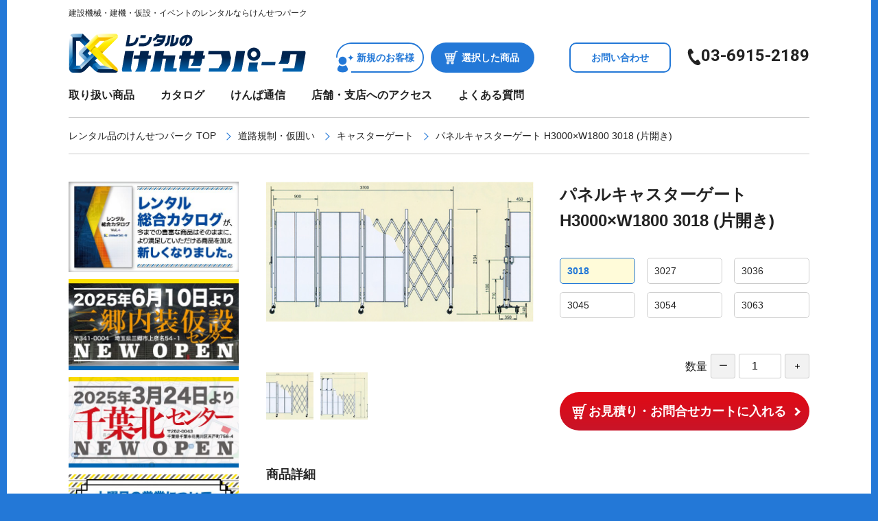

--- FILE ---
content_type: text/html; charset=UTF-8
request_url: https://kensetsu-park.co.jp/products/p0000075118
body_size: 58386
content:
<!DOCTYPE html lang="ja">
<html lang="ja">

<head>
    <meta charset="UTF-8" />
    <meta name="viewport" content="width=device-width" />
    <title>けんせつパーク |   パネルキャスターゲート H3000×W1800 3018 (片開き)</title>
    <meta name='robots' content='max-image-preview:large' />
<script type="text/javascript">
/* <![CDATA[ */
window._wpemojiSettings = {"baseUrl":"https:\/\/s.w.org\/images\/core\/emoji\/15.0.3\/72x72\/","ext":".png","svgUrl":"https:\/\/s.w.org\/images\/core\/emoji\/15.0.3\/svg\/","svgExt":".svg","source":{"concatemoji":"https:\/\/kensetsu-park.co.jp\/wp\/wp-includes\/js\/wp-emoji-release.min.js?ver=6.5.7"}};
/*! This file is auto-generated */
!function(i,n){var o,s,e;function c(e){try{var t={supportTests:e,timestamp:(new Date).valueOf()};sessionStorage.setItem(o,JSON.stringify(t))}catch(e){}}function p(e,t,n){e.clearRect(0,0,e.canvas.width,e.canvas.height),e.fillText(t,0,0);var t=new Uint32Array(e.getImageData(0,0,e.canvas.width,e.canvas.height).data),r=(e.clearRect(0,0,e.canvas.width,e.canvas.height),e.fillText(n,0,0),new Uint32Array(e.getImageData(0,0,e.canvas.width,e.canvas.height).data));return t.every(function(e,t){return e===r[t]})}function u(e,t,n){switch(t){case"flag":return n(e,"\ud83c\udff3\ufe0f\u200d\u26a7\ufe0f","\ud83c\udff3\ufe0f\u200b\u26a7\ufe0f")?!1:!n(e,"\ud83c\uddfa\ud83c\uddf3","\ud83c\uddfa\u200b\ud83c\uddf3")&&!n(e,"\ud83c\udff4\udb40\udc67\udb40\udc62\udb40\udc65\udb40\udc6e\udb40\udc67\udb40\udc7f","\ud83c\udff4\u200b\udb40\udc67\u200b\udb40\udc62\u200b\udb40\udc65\u200b\udb40\udc6e\u200b\udb40\udc67\u200b\udb40\udc7f");case"emoji":return!n(e,"\ud83d\udc26\u200d\u2b1b","\ud83d\udc26\u200b\u2b1b")}return!1}function f(e,t,n){var r="undefined"!=typeof WorkerGlobalScope&&self instanceof WorkerGlobalScope?new OffscreenCanvas(300,150):i.createElement("canvas"),a=r.getContext("2d",{willReadFrequently:!0}),o=(a.textBaseline="top",a.font="600 32px Arial",{});return e.forEach(function(e){o[e]=t(a,e,n)}),o}function t(e){var t=i.createElement("script");t.src=e,t.defer=!0,i.head.appendChild(t)}"undefined"!=typeof Promise&&(o="wpEmojiSettingsSupports",s=["flag","emoji"],n.supports={everything:!0,everythingExceptFlag:!0},e=new Promise(function(e){i.addEventListener("DOMContentLoaded",e,{once:!0})}),new Promise(function(t){var n=function(){try{var e=JSON.parse(sessionStorage.getItem(o));if("object"==typeof e&&"number"==typeof e.timestamp&&(new Date).valueOf()<e.timestamp+604800&&"object"==typeof e.supportTests)return e.supportTests}catch(e){}return null}();if(!n){if("undefined"!=typeof Worker&&"undefined"!=typeof OffscreenCanvas&&"undefined"!=typeof URL&&URL.createObjectURL&&"undefined"!=typeof Blob)try{var e="postMessage("+f.toString()+"("+[JSON.stringify(s),u.toString(),p.toString()].join(",")+"));",r=new Blob([e],{type:"text/javascript"}),a=new Worker(URL.createObjectURL(r),{name:"wpTestEmojiSupports"});return void(a.onmessage=function(e){c(n=e.data),a.terminate(),t(n)})}catch(e){}c(n=f(s,u,p))}t(n)}).then(function(e){for(var t in e)n.supports[t]=e[t],n.supports.everything=n.supports.everything&&n.supports[t],"flag"!==t&&(n.supports.everythingExceptFlag=n.supports.everythingExceptFlag&&n.supports[t]);n.supports.everythingExceptFlag=n.supports.everythingExceptFlag&&!n.supports.flag,n.DOMReady=!1,n.readyCallback=function(){n.DOMReady=!0}}).then(function(){return e}).then(function(){var e;n.supports.everything||(n.readyCallback(),(e=n.source||{}).concatemoji?t(e.concatemoji):e.wpemoji&&e.twemoji&&(t(e.twemoji),t(e.wpemoji)))}))}((window,document),window._wpemojiSettings);
/* ]]> */
</script>
<style id='wp-emoji-styles-inline-css' type='text/css'>

	img.wp-smiley, img.emoji {
		display: inline !important;
		border: none !important;
		box-shadow: none !important;
		height: 1em !important;
		width: 1em !important;
		margin: 0 0.07em !important;
		vertical-align: -0.1em !important;
		background: none !important;
		padding: 0 !important;
	}
</style>
<link rel='stylesheet' id='wp-block-library-css' href='https://kensetsu-park.co.jp/wp/wp-includes/css/dist/block-library/style.min.css?ver=6.5.7' type='text/css' media='all' />
<style id='safe-svg-svg-icon-style-inline-css' type='text/css'>
.safe-svg-cover{text-align:center}.safe-svg-cover .safe-svg-inside{display:inline-block;max-width:100%}.safe-svg-cover svg{height:100%;max-height:100%;max-width:100%;width:100%}

</style>
<style id='classic-theme-styles-inline-css' type='text/css'>
/*! This file is auto-generated */
.wp-block-button__link{color:#fff;background-color:#32373c;border-radius:9999px;box-shadow:none;text-decoration:none;padding:calc(.667em + 2px) calc(1.333em + 2px);font-size:1.125em}.wp-block-file__button{background:#32373c;color:#fff;text-decoration:none}
</style>
<style id='global-styles-inline-css' type='text/css'>
body{--wp--preset--color--black: #000000;--wp--preset--color--cyan-bluish-gray: #abb8c3;--wp--preset--color--white: #ffffff;--wp--preset--color--pale-pink: #f78da7;--wp--preset--color--vivid-red: #cf2e2e;--wp--preset--color--luminous-vivid-orange: #ff6900;--wp--preset--color--luminous-vivid-amber: #fcb900;--wp--preset--color--light-green-cyan: #7bdcb5;--wp--preset--color--vivid-green-cyan: #00d084;--wp--preset--color--pale-cyan-blue: #8ed1fc;--wp--preset--color--vivid-cyan-blue: #0693e3;--wp--preset--color--vivid-purple: #9b51e0;--wp--preset--gradient--vivid-cyan-blue-to-vivid-purple: linear-gradient(135deg,rgba(6,147,227,1) 0%,rgb(155,81,224) 100%);--wp--preset--gradient--light-green-cyan-to-vivid-green-cyan: linear-gradient(135deg,rgb(122,220,180) 0%,rgb(0,208,130) 100%);--wp--preset--gradient--luminous-vivid-amber-to-luminous-vivid-orange: linear-gradient(135deg,rgba(252,185,0,1) 0%,rgba(255,105,0,1) 100%);--wp--preset--gradient--luminous-vivid-orange-to-vivid-red: linear-gradient(135deg,rgba(255,105,0,1) 0%,rgb(207,46,46) 100%);--wp--preset--gradient--very-light-gray-to-cyan-bluish-gray: linear-gradient(135deg,rgb(238,238,238) 0%,rgb(169,184,195) 100%);--wp--preset--gradient--cool-to-warm-spectrum: linear-gradient(135deg,rgb(74,234,220) 0%,rgb(151,120,209) 20%,rgb(207,42,186) 40%,rgb(238,44,130) 60%,rgb(251,105,98) 80%,rgb(254,248,76) 100%);--wp--preset--gradient--blush-light-purple: linear-gradient(135deg,rgb(255,206,236) 0%,rgb(152,150,240) 100%);--wp--preset--gradient--blush-bordeaux: linear-gradient(135deg,rgb(254,205,165) 0%,rgb(254,45,45) 50%,rgb(107,0,62) 100%);--wp--preset--gradient--luminous-dusk: linear-gradient(135deg,rgb(255,203,112) 0%,rgb(199,81,192) 50%,rgb(65,88,208) 100%);--wp--preset--gradient--pale-ocean: linear-gradient(135deg,rgb(255,245,203) 0%,rgb(182,227,212) 50%,rgb(51,167,181) 100%);--wp--preset--gradient--electric-grass: linear-gradient(135deg,rgb(202,248,128) 0%,rgb(113,206,126) 100%);--wp--preset--gradient--midnight: linear-gradient(135deg,rgb(2,3,129) 0%,rgb(40,116,252) 100%);--wp--preset--font-size--small: 13px;--wp--preset--font-size--medium: 20px;--wp--preset--font-size--large: 36px;--wp--preset--font-size--x-large: 42px;--wp--preset--spacing--20: 0.44rem;--wp--preset--spacing--30: 0.67rem;--wp--preset--spacing--40: 1rem;--wp--preset--spacing--50: 1.5rem;--wp--preset--spacing--60: 2.25rem;--wp--preset--spacing--70: 3.38rem;--wp--preset--spacing--80: 5.06rem;--wp--preset--shadow--natural: 6px 6px 9px rgba(0, 0, 0, 0.2);--wp--preset--shadow--deep: 12px 12px 50px rgba(0, 0, 0, 0.4);--wp--preset--shadow--sharp: 6px 6px 0px rgba(0, 0, 0, 0.2);--wp--preset--shadow--outlined: 6px 6px 0px -3px rgba(255, 255, 255, 1), 6px 6px rgba(0, 0, 0, 1);--wp--preset--shadow--crisp: 6px 6px 0px rgba(0, 0, 0, 1);}:where(.is-layout-flex){gap: 0.5em;}:where(.is-layout-grid){gap: 0.5em;}body .is-layout-flex{display: flex;}body .is-layout-flex{flex-wrap: wrap;align-items: center;}body .is-layout-flex > *{margin: 0;}body .is-layout-grid{display: grid;}body .is-layout-grid > *{margin: 0;}:where(.wp-block-columns.is-layout-flex){gap: 2em;}:where(.wp-block-columns.is-layout-grid){gap: 2em;}:where(.wp-block-post-template.is-layout-flex){gap: 1.25em;}:where(.wp-block-post-template.is-layout-grid){gap: 1.25em;}.has-black-color{color: var(--wp--preset--color--black) !important;}.has-cyan-bluish-gray-color{color: var(--wp--preset--color--cyan-bluish-gray) !important;}.has-white-color{color: var(--wp--preset--color--white) !important;}.has-pale-pink-color{color: var(--wp--preset--color--pale-pink) !important;}.has-vivid-red-color{color: var(--wp--preset--color--vivid-red) !important;}.has-luminous-vivid-orange-color{color: var(--wp--preset--color--luminous-vivid-orange) !important;}.has-luminous-vivid-amber-color{color: var(--wp--preset--color--luminous-vivid-amber) !important;}.has-light-green-cyan-color{color: var(--wp--preset--color--light-green-cyan) !important;}.has-vivid-green-cyan-color{color: var(--wp--preset--color--vivid-green-cyan) !important;}.has-pale-cyan-blue-color{color: var(--wp--preset--color--pale-cyan-blue) !important;}.has-vivid-cyan-blue-color{color: var(--wp--preset--color--vivid-cyan-blue) !important;}.has-vivid-purple-color{color: var(--wp--preset--color--vivid-purple) !important;}.has-black-background-color{background-color: var(--wp--preset--color--black) !important;}.has-cyan-bluish-gray-background-color{background-color: var(--wp--preset--color--cyan-bluish-gray) !important;}.has-white-background-color{background-color: var(--wp--preset--color--white) !important;}.has-pale-pink-background-color{background-color: var(--wp--preset--color--pale-pink) !important;}.has-vivid-red-background-color{background-color: var(--wp--preset--color--vivid-red) !important;}.has-luminous-vivid-orange-background-color{background-color: var(--wp--preset--color--luminous-vivid-orange) !important;}.has-luminous-vivid-amber-background-color{background-color: var(--wp--preset--color--luminous-vivid-amber) !important;}.has-light-green-cyan-background-color{background-color: var(--wp--preset--color--light-green-cyan) !important;}.has-vivid-green-cyan-background-color{background-color: var(--wp--preset--color--vivid-green-cyan) !important;}.has-pale-cyan-blue-background-color{background-color: var(--wp--preset--color--pale-cyan-blue) !important;}.has-vivid-cyan-blue-background-color{background-color: var(--wp--preset--color--vivid-cyan-blue) !important;}.has-vivid-purple-background-color{background-color: var(--wp--preset--color--vivid-purple) !important;}.has-black-border-color{border-color: var(--wp--preset--color--black) !important;}.has-cyan-bluish-gray-border-color{border-color: var(--wp--preset--color--cyan-bluish-gray) !important;}.has-white-border-color{border-color: var(--wp--preset--color--white) !important;}.has-pale-pink-border-color{border-color: var(--wp--preset--color--pale-pink) !important;}.has-vivid-red-border-color{border-color: var(--wp--preset--color--vivid-red) !important;}.has-luminous-vivid-orange-border-color{border-color: var(--wp--preset--color--luminous-vivid-orange) !important;}.has-luminous-vivid-amber-border-color{border-color: var(--wp--preset--color--luminous-vivid-amber) !important;}.has-light-green-cyan-border-color{border-color: var(--wp--preset--color--light-green-cyan) !important;}.has-vivid-green-cyan-border-color{border-color: var(--wp--preset--color--vivid-green-cyan) !important;}.has-pale-cyan-blue-border-color{border-color: var(--wp--preset--color--pale-cyan-blue) !important;}.has-vivid-cyan-blue-border-color{border-color: var(--wp--preset--color--vivid-cyan-blue) !important;}.has-vivid-purple-border-color{border-color: var(--wp--preset--color--vivid-purple) !important;}.has-vivid-cyan-blue-to-vivid-purple-gradient-background{background: var(--wp--preset--gradient--vivid-cyan-blue-to-vivid-purple) !important;}.has-light-green-cyan-to-vivid-green-cyan-gradient-background{background: var(--wp--preset--gradient--light-green-cyan-to-vivid-green-cyan) !important;}.has-luminous-vivid-amber-to-luminous-vivid-orange-gradient-background{background: var(--wp--preset--gradient--luminous-vivid-amber-to-luminous-vivid-orange) !important;}.has-luminous-vivid-orange-to-vivid-red-gradient-background{background: var(--wp--preset--gradient--luminous-vivid-orange-to-vivid-red) !important;}.has-very-light-gray-to-cyan-bluish-gray-gradient-background{background: var(--wp--preset--gradient--very-light-gray-to-cyan-bluish-gray) !important;}.has-cool-to-warm-spectrum-gradient-background{background: var(--wp--preset--gradient--cool-to-warm-spectrum) !important;}.has-blush-light-purple-gradient-background{background: var(--wp--preset--gradient--blush-light-purple) !important;}.has-blush-bordeaux-gradient-background{background: var(--wp--preset--gradient--blush-bordeaux) !important;}.has-luminous-dusk-gradient-background{background: var(--wp--preset--gradient--luminous-dusk) !important;}.has-pale-ocean-gradient-background{background: var(--wp--preset--gradient--pale-ocean) !important;}.has-electric-grass-gradient-background{background: var(--wp--preset--gradient--electric-grass) !important;}.has-midnight-gradient-background{background: var(--wp--preset--gradient--midnight) !important;}.has-small-font-size{font-size: var(--wp--preset--font-size--small) !important;}.has-medium-font-size{font-size: var(--wp--preset--font-size--medium) !important;}.has-large-font-size{font-size: var(--wp--preset--font-size--large) !important;}.has-x-large-font-size{font-size: var(--wp--preset--font-size--x-large) !important;}
.wp-block-navigation a:where(:not(.wp-element-button)){color: inherit;}
:where(.wp-block-post-template.is-layout-flex){gap: 1.25em;}:where(.wp-block-post-template.is-layout-grid){gap: 1.25em;}
:where(.wp-block-columns.is-layout-flex){gap: 2em;}:where(.wp-block-columns.is-layout-grid){gap: 2em;}
.wp-block-pullquote{font-size: 1.5em;line-height: 1.6;}
</style>
<link rel='stylesheet' id='reset-css-css' href='https://kensetsu-park.co.jp/wp/wp-content/themes/kensetsu/css/reset.css?ver=1752555120' type='text/css' media='all' />
<link rel='stylesheet' id='wb-css-css' href='https://kensetsu-park.co.jp/wp/wp-content/themes/kensetsu/style.css?ver=1752555120' type='text/css' media='all' />
<script type="text/javascript" src="https://kensetsu-park.co.jp/wp/wp-includes/js/jquery/jquery.min.js?ver=3.7.1" id="jquery-core-js"></script>
<script type="text/javascript" src="https://kensetsu-park.co.jp/wp/wp-includes/js/jquery/jquery-migrate.min.js?ver=3.4.1" id="jquery-migrate-js"></script>
<link rel="https://api.w.org/" href="https://kensetsu-park.co.jp/wp-json/" /><link rel="alternate" type="application/json" href="https://kensetsu-park.co.jp/wp-json/wp/v2/products/4031" /><link rel="EditURI" type="application/rsd+xml" title="RSD" href="https://kensetsu-park.co.jp/wp/xmlrpc.php?rsd" />
<link rel="canonical" href="https://kensetsu-park.co.jp/products/p0000075118" />
<link rel='shortlink' href='https://kensetsu-park.co.jp/?p=4031' />
<link rel="alternate" type="application/json+oembed" href="https://kensetsu-park.co.jp/wp-json/oembed/1.0/embed?url=https%3A%2F%2Fkensetsu-park.co.jp%2Fproducts%2Fp0000075118" />
<link rel="alternate" type="text/xml+oembed" href="https://kensetsu-park.co.jp/wp-json/oembed/1.0/embed?url=https%3A%2F%2Fkensetsu-park.co.jp%2Fproducts%2Fp0000075118&#038;format=xml" />
<link rel="alternate" type="application/rss+xml" title="けんせつパーク" href="https://kensetsu-park.co.jp/feed">
    <link rel="stylesheet" type="text/css" href="//cdn.jsdelivr.net/npm/slick-carousel@1.8.1/slick/slick.css" />
    <link rel="shortcut icon" href="https://kensetsu-park.co.jp/wp/wp-content/themes/kensetsu/img/favicon.ico">

    <script>
        jQuery(document).ready(function($) {
            $('.header-menu_btn').on('click', function(e) {
                $('.header-menu_btn').toggleClass('header-menu_btn--op');
                $('.header-menu_list').toggleClass('header-menu_list--op');
            });


            var adjust = -50;
            var time = 500;

            //URLのハッシュ値を取得
            var urlHash = location.hash;
            //ハッシュ値があればページ内スクロール
            if (urlHash) {
                //スクロールを0に戻しておく
                $('body,html').stop().scrollTop(0);
                setTimeout(function() {
                    //ロード時の処理を待ち、時間差でスクロール実行
                    scrollToAnker(urlHash);
                }, 100);
            }

            //通常のクリック時
            $('a[href^="#"]').on('click', function(event) {
                event.preventDefault();

                // ハッシュ値を取得して URI デコードする
                var decodedHash = decodeURI(this.hash);
                // ハッシュの確認
                console.log(decodedHash);
                //リンク先が#か空だったらhtmlに
                var hash = decodedHash == "#" || decodedHash == "" ? 'html' : decodedHash;
                //スクロール実行
                scrollToAnker(hash);
                return false;
            });
            // 関数：スムーススクロール
            // 指定したアンカー(#ID)へアニメーションでスクロール
            function scrollToAnker(hash) {
                var target = $(hash);
                var position = target.offset().top + adjust;
                $('body,html').stop().animate({
                    scrollTop: position
                }, time, 'swing');
            }


            //SPのみ
            var w = window.innerWidth;
            if (w <= 991) {
                $('.sidebar-category_item > span').on('click', function(e) {
                    $(this).toggleClass('sidebar-category_item--op');
                    $(this).next().slideToggle();
                });
                $('.singleProducts-relate_list').slick({
                    responsive: [{
                        breakpoint: 991,
                        settings: {
                            slidesToShow: 2,
                            dots: false,
                            arrows: true,
                        }
                    }],
                });
                $('.top-searchCategory_title').on('click', function(e) {
                    $(this).toggleClass('top-searchCategory_title--op');
                    $(this).next().slideToggle();
                });
                $('.page-sitemap_icon').on('click', function(e) {
                    $(this).parent().toggleClass('page-sitemap_itemParent--op');
                    $(this).next('.page-sitemap_list2').slideToggle();
                });
                $('.page-sitemap_itemParent2').on('click', function(e) {
                    $(this).toggleClass('page-sitemap_itemParent2--op');
                    $(this).children('.page-sitemap_list3').slideToggle();
                });
                $('.top-news_item:nth-child(n + 3)').hide();
                $('.top-news_next').on('click', function(e) {
                    $(this).toggleClass('top-news_next--op');
                    $(this).prev().children('.top-news_item:nth-child(n + 3)').slideToggle();
                });
            } //SPのみここまで

            $('.top-slider').slick({
                arrows: true,
                centerMode: true,
                centerPadding: 0,
                variableWidth: true,
                slidesToShow: 1,
                autoplay: true,
                infinite: true,
                speed: 1000,
                swipe: true,
                prevArrow:  '<img src="https://kensetsu-park.co.jp/wp/wp-content/themes/kensetsu/img/top/icon-arrow-topslider.png" class="slide-arrow prev-arrow">',
                nextArrow: '<img src="https://kensetsu-park.co.jp/wp/wp-content/themes/kensetsu/img/top/icon-arrow-topslider.png" class="slide-arrow next-arrow">',
            });
		
            $('.top-newitems_slider').slick({
                arrows: true,
                slidesToShow: 6,
                infinite: true,
                speed: 300,
                swipe: true,
                autoplay: true,
                prevArrow:  '<img src="https://kensetsu-park.co.jp/wp/wp-content/themes/kensetsu/img/common/icon-arrow.png" class="slide-arrow prev-arrow">',
                nextArrow: '<img src="https://kensetsu-park.co.jp/wp/wp-content/themes/kensetsu/img/common/icon-arrow.png" class="slide-arrow next-arrow">',
                responsive: [{
                    breakpoint: 991,
                    settings: {
                        centerMode: true,
                        centerPadding: 0,
                        variableWidth: true,
                        slidesToShow: 1,
                    }
                }],
            });
            
            $('.top-catalogs_slider').slick({
                arrows: true,
                slidesToShow: 6,
                infinite: true,
                speed: 300,
                swipe: true,
                autoplay: true,
                prevArrow:  '<img src="https://kensetsu-park.co.jp/wp/wp-content/themes/kensetsu/img/common/icon-arrow.png" class="slide-arrow prev-arrow">',
                nextArrow: '<img src="https://kensetsu-park.co.jp/wp/wp-content/themes/kensetsu/img/common/icon-arrow.png" class="slide-arrow next-arrow">',
                responsive: [{
                    breakpoint: 991,
                    settings: {
                        centerMode: true,
                        centerPadding: 0,
                        variableWidth: true,
                        slidesToShow: 1,
                    }
                }],
            });

            $('.single-slider').slick({
                arrows: false,
                slidesToShow: 1,
                fade: true,
                infinite: true,
                speed: 1000,
                asNavFor: '.single-slider-nav',
                swipe: false,
                responsive: [{
                    breakpoint: 991,
                    settings: {
                        dots: true,
                        arrows: false,
                    }
                }],
            });
            $('.single-slider-nav').slick({
                slidesToShow: 10,
                asNavFor: '.single-slider',
                dots: false,
                focusOnSelect: true,
                variableWidth: false,
                responsive: [{
                    breakpoint: 991,
                    settings: {
                        slidesToShow: 1,
                    }
                }],
            });
            
            
            $('.page-faq_q').on('click', function(e) {
                $(this).toggleClass('page-faq_q--op');
                $(this).next().slideToggle();
            });

        });

    </script>

</head>

<body class="products-template-default single single-products postid-4031">
    <div class="site-wrapper">

        <header id="masthead" class="site-header" role="banner">
            <h2 class="site-subtitle pc">建設機械・建機・仮設・イベントのレンタルならけんせつパーク</h2>
            <h1 class="site-title">
                <a href="https://kensetsu-park.co.jp/" title="けんせつパーク" rel="home"><img src="https://kensetsu-park.co.jp/wp/wp-content/themes/kensetsu/img/common/logo.png" srcset="https://kensetsu-park.co.jp/wp/wp-content/themes/kensetsu/img/common/logo.png 1x, https://kensetsu-park.co.jp/wp/wp-content/themes/kensetsu/img/common/logo@2x.png 2x" alt="けんせつパーク"></a>
            </h1>
            <div class="header-cart">
                <a href="https://kensetsu-park.co.jp/flow" class="header-entry_btn pc">新規のお客様</a>
                <a href="https://kensetsu-park.co.jp/estimate" class="header-cart_btn">選択した商品</a>
                <a href="https://kensetsu-park.co.jp/contact" class="header-contact_btn pc">お問い合わせ</a>
                <a href="tel:0369152189" class="header-tel_btn pc en fb">03-6915-2189</a>
            </div>

            <nav role="navigation" class="navbar">
                <div class="header-menu_btn sp">
                    <span></span>
                    <span></span>
                    <span></span>
                </div>
                <ul class="header-menu_list">
                    <li class="header-menu_item header-menu_item1"><a href="https://kensetsu-park.co.jp/#search"><small>Products</small>取り扱い商品</a></li>
                    <li class="header-menu_item header-menu_item2 sp"><a href="https://kensetsu-park.co.jp/newproducts"><small>New item</small>新商品</a></li>
                    <li class="header-menu_item header-menu_item3"><a href="https://kensetsu-park.co.jp/catalog"><small>Digital Catalogue</small>カタログ</a></li>
                    <li class="header-menu_item header-menu_item9"><a href="https://kensetsu-park.co.jp/report"><small>Kensetsu-Park Report</small>けんぱ通信</a></li>
                    <li class="header-menu_item header-menu_item4"><a href="https://kensetsu-park.co.jp/access"><small>Access</small>店舗・支店へのアクセス</a></li>
                    <li class="header-menu_item header-menu_item5"><a href="https://kensetsu-park.co.jp/faq"><small>FAQ</small>よくある質問</a></li>
                    <li class="header-menu_item header-menu_item6 sp"><a href="https://kensetsu-park.co.jp/news"><small>News</small>お知らせ</a></li>
                    <li class="header-menu_item header-menu_item10 sp"><a href="https://kensetsu-park.co.jp/flow" class="header-entry_btn">新規のお客様</a></li>
                    <li class="header-menu_item header-menu_item7 sp en"><a href="tel:0369152189">03-6915-2189</a></li>
                    <li class="header-menu_item header-menu_item8 sp"><a href="https://kensetsu-park.co.jp/contact">お問い合わせフォーム</a></li>
                </ul>
            </nav><!-- .site-navigation .main-navigation -->

        </header><!-- #masthead .site-header -->

        <div class="main-fluid">
            <!-- start the page containter -->
<div id="primary" class="row-fluid">
    <ul class="pankuzu">
        <li class="pankuzu_item"><a href="https://kensetsu-park.co.jp/">レンタル品のけんせつパーク TOP</a></li>
	        <li class="pankuzu_item"><a href="https://kensetsu-park.co.jp/products/genre/a0004">道路規制・仮囲い</a></li>
	        <li class="pankuzu_item"><a href="https://kensetsu-park.co.jp/products/genre/e0330">キャスターゲート</a></li>
        <li class="pankuzu_item">パネルキャスターゲート H3000×W1800 3018 (片開き)</li>

    </ul>
    <div class="single-products-container container">
        <div id="content" role="main" class="single-products_content">


            <article class="post">
                <div class="the-content singleProducts-thecontent">
                    <h1 class="singleProducts-title">パネルキャスターゲート H3000×W1800 3018 (片開き)</h1>
                    <div class="singleProducts-slide_container">
                        <div class="single-slider">
													<div><img src="https://kensetsu-park.co.jp/wp/wp-content/uploads/0000075118_1.jpg" alt=""/></div>
											<div><img src="https://kensetsu-park.co.jp/wp/wp-content/uploads/0000075118_2.jpg" alt=""/></div>
					                        </div>
                        <div class="single-slider-nav">
														<div><img src="https://kensetsu-park.co.jp/wp/wp-content/uploads/0000075118_1-200x200.jpg" alt=""/></div>
												<div><img src="https://kensetsu-park.co.jp/wp/wp-content/uploads/0000075118_2-200x200.jpg" alt=""/></div>
					                        </div>
                    </div>
                    <div class="singleProducts-text">
		                        <ul class="singleProducts-size_list">
			                            <li class="singleProducts-size_item"><a href="https://kensetsu-park.co.jp/products/p0000075118"><label for="" class="singleProducts-size_label selected">3018</label></a></li>
			                            <li class="singleProducts-size_item"><a href="https://kensetsu-park.co.jp/products/p0000075119"><label for="" class="singleProducts-size_label">3027</label></a></li>
			                            <li class="singleProducts-size_item"><a href="https://kensetsu-park.co.jp/products/p0000075120"><label for="" class="singleProducts-size_label">3036</label></a></li>
			                            <li class="singleProducts-size_item"><a href="https://kensetsu-park.co.jp/products/p0000075121"><label for="" class="singleProducts-size_label">3045</label></a></li>
			                            <li class="singleProducts-size_item"><a href="https://kensetsu-park.co.jp/products/p0000075122"><label for="" class="singleProducts-size_label">3054</label></a></li>
			                            <li class="singleProducts-size_item"><a href="https://kensetsu-park.co.jp/products/p0000075123"><label for="" class="singleProducts-size_label">3063</label></a></li>
			                        </ul>
		                        <div class="singleProducts-amount">
                            数量<button class="singleProducts-amount_btn btnspinner" data-cal="-1" data-target=".counter">ー</button>
                                <input type="number" class="singleProducts-amount_num counter" value="1" data-max="9999" data-min="1">
                            <button class="singleProducts-amount_btn btnspinner" data-cal="1" data-target=".counter">＋</button>
                        </div>
                        <div class="singleProducts-cart">
                            <a href="https://kensetsu-park.co.jp/estimate" class="singleProducts-cart_btn" data-pid="4031">お見積り・お問合せカートに入れる</a>
                        </div>
<script src="https://cdn.jsdelivr.net/npm/js-cookie@2/src/js.cookie.min.js"></script><!-- カート用 -->
<script>
jQuery(document).ready(function() {
	/*購入数のスピナー（増減ボタン）*/
    var arySpinnerCtrl = [];
    var spin_speed = 20; //変動スピード
    
    //長押し押下時
    jQuery('.btnspinner').on('touchstart mousedown click', function(e){
        if(arySpinnerCtrl['interval']) return false;
        var target = jQuery(this).data('target');
        arySpinnerCtrl['target'] = target;
        arySpinnerCtrl['timestamp'] = e.timeStamp;
        arySpinnerCtrl['cal'] = Number(jQuery(this).data('cal'));
        //クリックは単一の処理に留める
        if(e.type == 'click'){
            spinnerCal();
            arySpinnerCtrl = [];
            return false;
        }
        //長押し時の処理
        setTimeout(function(){
            //インターバル未実行中 + 長押しのイベントタイプスタンプ一致時に計算処理
            if(!arySpinnerCtrl['interval'] && arySpinnerCtrl['timestamp'] == e.timeStamp){
                arySpinnerCtrl['interval'] = setInterval(spinnerCal, spin_speed);
            }
        }, 500);
    });
    
    //長押し解除時 画面スクロールも解除に含む
    jQuery(document).on('touchend mouseup scroll', function(e){
        if(arySpinnerCtrl['interval']){
            clearInterval(arySpinnerCtrl['interval']);
            arySpinnerCtrl = [];
        }
    });
    
    //変動計算関数
    function spinnerCal(){
        var target = jQuery(arySpinnerCtrl['target']);
        var num = Number(target.val());
        num = num + arySpinnerCtrl['cal'];
        if(num > Number(target.data('max'))){
            target.val(Number(target.data('max')));
        }else if(Number(target.data('min')) > num){
            target.val(Number(target.data('min')));
        }else{
            target.val(num);
        }
    }


	jQuery(".singleProducts-cart_btn").click(function(){	// カートに入れる
		const pid = parseInt(jQuery(this).data('pid'));
		let num = parseInt(jQuery('.counter').val());
		if(isNaN(num)){num = 1;}
		target = {"pid":pid,"num":num}
		
		var cartitem = Cookies.getJSON('cartitem');
		if(!cartitem){
			var cartitem = []
		}
		
		if(cartitem.length > 40){	// 最大20件
			cartitem.splice( 0, 1);
		}
		
		const existing = cartitem.some((v) => v.pid === pid);
		if(existing){	// すでに同商品がカートに入っていた場合、置き換え
			var newCartitem = cartitem.filter(function(item, index){
				if (item.pid != pid) return true;
			});
			cartitem = newCartitem;
			//alert('既に追加されています');
			//jQuery(this).addClass('added');
			//jQuery(this).html('追加しました');
		}
		cartitem.push(target);
		Cookies.set('cartitem', cartitem, {expires:7,path:"/"});
	});
});
</script>
                    </div>
                </div><!-- the-content -->
                <div class="the-content singleProducts-thecontent">
		                    <div class="singleProducts-moreinfo">
                        <h2 class="singleProducts-moreinfo_title">商品詳細</h2>
                        <table class="singleProducts-moreinfo_table">
			                            <tr>
                                <th>型式</th>
                                <td>ACCG-3018</td>
                            </tr>
			                            <tr>
                                <th>サイズ(mm)</th>
                                <td>1800</td>
                            </tr>
			                            <tr>
                                <th>スパン(パネル数)</th>
                                <td>2</td>
                            </tr>
			                            <tr>
                                <th>有効開口巾(mm)</th>
                                <td>1720</td>
                            </tr>
			                            <tr>
                                <th>単管芯芯(mm)</th>
                                <td>1990</td>
                            </tr>
			                            <tr>
                                <th>重量(kg)</th>
                                <td>66.0</td>
                            </tr>
			                        </table>
                        <div class="singleProducts-amount">
                            数量<button class="singleProducts-amount_btn btnspinner" data-cal="-1" data-target=".counter">ー</button>
                                <input type="number" class="singleProducts-amount_num counter" value="1" data-max="9999" data-min="1">
                            <button class="singleProducts-amount_btn btnspinner" data-cal="1" data-target=".counter">＋</button>
                        </div>
                        <div class="singleProducts-cart">
                            <a href="https://kensetsu-park.co.jp/estimate" class="singleProducts-cart_btn" data-pid="4031">お見積り・お問合せカートに入れる</a>
                        </div>
                    </div>
				                    <div class="singleProducts-relate">
                        <h2 class="singleProducts-relate_title">この商品に関連する商品</h2>
                        <ul class="singleProducts-relate_list">
							                            <li class="singleProducts-relate_item"><a href="https://kensetsu-park.co.jp/products/p0000075150"><img src="https://kensetsu-park.co.jp/wp/wp-content/themes/kensetsu/img/products/img-noimage.png" alt="NO IMAGE"/>【販売品】パネルキャスターゲート用ワイヤーセット 1.8m</a></li>
			                        </ul>
                    </div>
		                </div>

            </article>
	

        </div><!-- #content .site-content -->
        <div id="side"><div class="sidebar-inner">

    <ul class="sidebar-item sidebar-banner_list">
			        <li class="sidebar-banner_item"><a href="https://kensetsu-park.co.jp/news/5969" class="sidebar-banner_link"><img src="https://kensetsu-park.co.jp/wp/wp-content/uploads/カタログ-Vol.4-HPバナー-500x267.jpg" alt="レンタル総合カタログVol.4発行！！"></a></li>
			        <li class="sidebar-banner_item"><a href="https://kensetsu-park.co.jp/news/5836" class="sidebar-banner_link"><img src="https://kensetsu-park.co.jp/wp/wp-content/uploads/三郷センターOP_HPバナー-500x267.jpg" alt="三郷内装仮設センター2025年6月10日新規オープン！！"></a></li>
			        <li class="sidebar-banner_item"><a href="https://kensetsu-park.co.jp/news/5820" class="sidebar-banner_link"><img src="https://kensetsu-park.co.jp/wp/wp-content/uploads/千葉北センターOP_HPバナー-500x267.jpg" alt="千葉北センター2025年3月24日新規オープン！！"></a></li>
			        <li class="sidebar-banner_item"><a href="https://kensetsu-park.co.jp/news/5725" class="sidebar-banner_link"><img src="https://kensetsu-park.co.jp/wp/wp-content/uploads/土曜日の営業について-バナー-500x269.jpg" alt="土曜営業について"></a></li>
			        <li class="sidebar-banner_item"><a href="https://kensetsu-park.co.jp/news/5328" class="sidebar-banner_link"><img src="https://kensetsu-park.co.jp/wp/wp-content/uploads/運送便募集-HPバナー02-500x267.jpg" alt="運送便募集中！"></a></li>
			        <li class="sidebar-banner_item"><a href="https://kensetsu-park.co.jp/news/5268" class="sidebar-banner_link"><img src="https://kensetsu-park.co.jp/wp/wp-content/uploads/レンタル品洗浄代行サービスバナー01-500x267.jpg" alt="レンタル品洗浄代行サービス"></a></li>
			        <li class="sidebar-banner_item"><a href="https://kensetsu-park.co.jp/?s=%E3%83%A9%E3%82%AF%E3%83%A9%E3%82%AF%E3%83%80%E3%82%A4" class="sidebar-banner_link"><img src="https://kensetsu-park.co.jp/wp/wp-content/uploads/rakurakudai-500x267.png" alt="簡単にステージが作れる！ラクラクダイ"></a></li>
			        <li class="sidebar-banner_item"><a href="https://kensetsu-park.co.jp/?s=%E9%A8%92%E9%9F%B3%E6%8C%AF%E5%8B%95%E8%A1%A8%E7%A4%BA%E8%A8%88" class="sidebar-banner_link"><img src="https://kensetsu-park.co.jp/wp/wp-content/uploads/souonshindou-500x267.png" alt="振動や騒音に関するトラブル回避のサポートに！騒音振動表示計"></a></li>
			        <li class="sidebar-banner_item"><a href="https://kensetsu-park.co.jp/news/5572" class="sidebar-banner_link"><img src="https://kensetsu-park.co.jp/wp/wp-content/uploads/KP-HPバナー-500x281.jpg" alt="　YouTubeで動画を公開しています！"></a></li>
	    </ul>

    <div class="sidebar-item sidebar-search">
        <h2 class="sidebar-title"><small class="sp">Search</small>商品を探す</h2>
	                                    <form action="https://kensetsu-park.co.jp/" class="sidebar-search_form" method="get">
                                        <input type="text" class="sidebar-search_text" name="s">
                                        <input type="submit" class="btn-search">
                                    </form>
    </div>

    <div class="sidebar-item sidebar-category">
        <h2 class="sidebar-title"><small class="sp">Category </small>レンタル商品カテゴリ</h2>
        <ul class="sidebar-category_list">
			            <li class="sidebar-category_item"><span>敷物</span>
				                <ul class="sidebar-category_sublist">
		                    <li class="sidebar-category_subitem"><a href="https://kensetsu-park.co.jp/products/genre/b0011">ゴムマット</a></li>
				                    <li class="sidebar-category_subitem"><a href="https://kensetsu-park.co.jp/products/genre/b0001">プラシキ</a></li>
				                    <li class="sidebar-category_subitem"><a href="https://kensetsu-park.co.jp/products/genre/b0021">敷鉄板</a></li>
				                    <li class="sidebar-category_subitem"><a href="https://kensetsu-park.co.jp/products/genre/b0031">段差スロープ</a></li>
				                    <li class="sidebar-category_subitem"><a href="https://kensetsu-park.co.jp/products/genre/b0041">側溝用プレート</a></li>
				                    <li class="sidebar-category_subitem"><a href="https://kensetsu-park.co.jp/products/genre/b0061">コードプロテクター</a></li>
				                    <li class="sidebar-category_subitem"><a href="https://kensetsu-park.co.jp/products/genre/b0051">屋内養生ボード</a></li>
				                </ul>
            </li>
		            <li class="sidebar-category_item"><span>安全・衛生用品</span>
				                <ul class="sidebar-category_sublist">
		                    <li class="sidebar-category_subitem"><a href="https://kensetsu-park.co.jp/products/genre/b0071">防護管</a></li>
				                    <li class="sidebar-category_subitem"><a href="https://kensetsu-park.co.jp/products/genre/b0101">防災・救急用品</a></li>
				                    <li class="sidebar-category_subitem"><a href="https://kensetsu-park.co.jp/products/genre/b0301">保安着用品</a></li>
				                    <li class="sidebar-category_subitem"><a href="https://kensetsu-park.co.jp/products/genre/b0201">美化・清掃用品</a></li>
				                    <li class="sidebar-category_subitem"><a href="https://kensetsu-park.co.jp/products/genre/c0055">ノッチタンク</a></li>
				                    <li class="sidebar-category_subitem"><a href="https://kensetsu-park.co.jp/products/genre/c0065">倉庫・収納</a></li>
				                    <li class="sidebar-category_subitem"><a href="https://kensetsu-park.co.jp/products/genre/b0401">シート・テープ</a></li>
				                    <li class="sidebar-category_subitem"><a href="https://kensetsu-park.co.jp/products/genre/e0400">テント</a></li>
				                    <li class="sidebar-category_subitem"><a href="https://kensetsu-park.co.jp/products/genre/e0410">テーブル・イス</a></li>
				                    <li class="sidebar-category_subitem"><a href="https://kensetsu-park.co.jp/products/genre/e0420">ホワイトボード</a></li>
				                    <li class="sidebar-category_subitem"><a href="https://kensetsu-park.co.jp/products/genre/e0430">自転車</a></li>
				                </ul>
            </li>
		            <li class="sidebar-category_item"><span>足場・仮設資材</span>
				                <ul class="sidebar-category_sublist">
		                    <li class="sidebar-category_subitem"><a href="https://kensetsu-park.co.jp/products/genre/%ef%bd%830012">ラクラクダイ</a></li>
				                    <li class="sidebar-category_subitem"><a href="https://kensetsu-park.co.jp/products/genre/c0004">立馬・作業台・ステージ</a></li>
				                    <li class="sidebar-category_subitem"><a href="https://kensetsu-park.co.jp/products/genre/c0020">高所作業台</a></li>
				                    <li class="sidebar-category_subitem"><a href="https://kensetsu-park.co.jp/products/genre/c0025">台車</a></li>
				                    <li class="sidebar-category_subitem"><a href="https://kensetsu-park.co.jp/products/genre/c0001">シート・ネット</a></li>
				                    <li class="sidebar-category_subitem"><a href="https://kensetsu-park.co.jp/products/genre/c0030">サポート</a></li>
				                    <li class="sidebar-category_subitem"><a href="https://kensetsu-park.co.jp/products/genre/c0012">ハシゴ</a></li>
				                    <li class="sidebar-category_subitem"><a href="https://kensetsu-park.co.jp/products/genre/c0011">脚立</a></li>
				                    <li class="sidebar-category_subitem"><a href="https://kensetsu-park.co.jp/products/genre/c0010">足場板</a></li>
				                    <li class="sidebar-category_subitem"><a href="https://kensetsu-park.co.jp/products/genre/c0015">ローリング・BT・足場</a></li>
				                    <li class="sidebar-category_subitem"><a href="https://kensetsu-park.co.jp/products/genre/c0008">親綱・安全ブロック・滑落防止</a></li>
				                    <li class="sidebar-category_subitem"><a href="https://kensetsu-park.co.jp/products/genre/c0050">コンクリート打設用品</a></li>
				                    <li class="sidebar-category_subitem"><a href="https://kensetsu-park.co.jp/products/genre/c0040">土留・山留</a></li>
				                    <li class="sidebar-category_subitem"><a href="https://kensetsu-park.co.jp/products/genre/c0035">H型鋼</a></li>
				                    <li class="sidebar-category_subitem"><a href="https://kensetsu-park.co.jp/products/genre/c0003">パイプ、クランプ</a></li>
				                    <li class="sidebar-category_subitem"><a href="https://kensetsu-park.co.jp/products/genre/c0090">その他仮設</a></li>
				                    <li class="sidebar-category_subitem"><a href="https://kensetsu-park.co.jp/products/genre/c0017">単管・枠組共通部材</a></li>
				                </ul>
            </li>
		            <li class="sidebar-category_item"><span>建設・産業機械</span>
				                <ul class="sidebar-category_sublist">
		                    <li class="sidebar-category_subitem"><a href="https://kensetsu-park.co.jp/products/genre/d0001">ポンプ関連</a></li>
				                    <li class="sidebar-category_subitem"><a href="https://kensetsu-park.co.jp/products/genre/d0007">照明関連</a></li>
				                    <li class="sidebar-category_subitem"><a href="https://kensetsu-park.co.jp/products/genre/d0011">荷役・楊重関連</a></li>
				                    <li class="sidebar-category_subitem"><a href="https://kensetsu-park.co.jp/products/genre/d0018">洗浄機関連</a></li>
				                    <li class="sidebar-category_subitem"><a href="https://kensetsu-park.co.jp/products/genre/d0020">発電・溶接・電源関連</a></li>
				                    <li class="sidebar-category_subitem"><a href="https://kensetsu-park.co.jp/products/genre/d0030">土木作業機器</a></li>
				                    <li class="sidebar-category_subitem"><a href="https://kensetsu-park.co.jp/products/genre/d0040">コンクリート機器</a></li>
				                    <li class="sidebar-category_subitem"><a href="https://kensetsu-park.co.jp/products/genre/d0050">送風・集塵・清掃</a></li>
				                    <li class="sidebar-category_subitem"><a href="https://kensetsu-park.co.jp/products/genre/d0060">コンプレッサー</a></li>
				                    <li class="sidebar-category_subitem"><a href="https://kensetsu-park.co.jp/products/genre/d0070">研磨・剥離</a></li>
				                    <li class="sidebar-category_subitem"><a href="https://kensetsu-park.co.jp/products/genre/d0080">切断・切削・加工</a></li>
				                    <li class="sidebar-category_subitem"><a href="https://kensetsu-park.co.jp/products/genre/d0090">穴あけ・ハツリ</a></li>
				                    <li class="sidebar-category_subitem"><a href="https://kensetsu-park.co.jp/products/genre/d0100">締付・釘打ち</a></li>
				                    <li class="sidebar-category_subitem"><a href="https://kensetsu-park.co.jp/products/genre/d0110">測量・測定</a></li>
				                    <li class="sidebar-category_subitem"><a href="https://kensetsu-park.co.jp/products/genre/d0120">放送・通信</a></li>
				                    <li class="sidebar-category_subitem"><a href="https://kensetsu-park.co.jp/products/genre/d0130">タンク</a></li>
				                    <li class="sidebar-category_subitem"><a href="https://kensetsu-park.co.jp/products/genre/d0200">除草・伐採</a></li>
				                    <li class="sidebar-category_subitem"><a href="https://kensetsu-park.co.jp/products/genre/d0400">給湯・調理器具</a></li>
				                    <li class="sidebar-category_subitem"><a href="https://kensetsu-park.co.jp/products/genre/d0900">その他機器</a></li>
				                </ul>
            </li>
		            <li class="sidebar-category_item"><span>道路規制・仮囲い</span>
				                <ul class="sidebar-category_sublist">
		                    <li class="sidebar-category_subitem"><a href="https://kensetsu-park.co.jp/products/genre/e0001">サインライト</a></li>
				                    <li class="sidebar-category_subitem"><a href="https://kensetsu-park.co.jp/products/genre/e0010">内照標識</a></li>
				                    <li class="sidebar-category_subitem"><a href="https://kensetsu-park.co.jp/products/genre/e0020">矢印板</a></li>
				                    <li class="sidebar-category_subitem"><a href="https://kensetsu-park.co.jp/products/genre/e0030">回転灯</a></li>
				                    <li class="sidebar-category_subitem"><a href="https://kensetsu-park.co.jp/products/genre/e0040">点滅灯</a></li>
				                    <li class="sidebar-category_subitem"><a href="https://kensetsu-park.co.jp/products/genre/e0050">ガードマンロボット</a></li>
				                    <li class="sidebar-category_subitem"><a href="https://kensetsu-park.co.jp/products/genre/e0060">信号機</a></li>
				                    <li class="sidebar-category_subitem"><a href="https://kensetsu-park.co.jp/products/genre/e0100">カラーコーン</a></li>
				                    <li class="sidebar-category_subitem"><a href="https://kensetsu-park.co.jp/products/genre/e0110">緩衝・停止装置</a></li>
				                    <li class="sidebar-category_subitem"><a href="https://kensetsu-park.co.jp/products/genre/e0120">仮設ライン</a></li>
				                    <li class="sidebar-category_subitem"><a href="https://kensetsu-park.co.jp/products/genre/e0200">看板</a></li>
				                    <li class="sidebar-category_subitem"><a href="https://kensetsu-park.co.jp/products/genre/e0300">ガードフェンス</a></li>
				                    <li class="sidebar-category_subitem"><a href="https://kensetsu-park.co.jp/products/genre/e0310">バリケード</a></li>
				                    <li class="sidebar-category_subitem"><a href="https://kensetsu-park.co.jp/products/genre/e0320">安全鋼板</a></li>
				                    <li class="sidebar-category_subitem"><a href="https://kensetsu-park.co.jp/products/genre/e0330">キャスターゲート</a></li>
				                    <li class="sidebar-category_subitem"><a href="https://kensetsu-park.co.jp/products/genre/e0340">ガードレール</a></li>
				                </ul>
            </li>
		            <li class="sidebar-category_item"><span>季節品</span>
				                <ul class="sidebar-category_sublist">
		                    <li class="sidebar-category_subitem"><a href="https://kensetsu-park.co.jp/products/genre/f0001">夏シーズン物</a></li>
				                    <li class="sidebar-category_subitem"><a href="https://kensetsu-park.co.jp/products/genre/f0011">冬シーズン物</a></li>
				                </ul>
            </li>
		            <li class="sidebar-category_item"><span>お祭り・イベント用品</span>
				                <ul class="sidebar-category_sublist">
		                    <li class="sidebar-category_subitem"><a href="https://kensetsu-park.co.jp/products/genre/g0001">餅つき・冬物</a></li>
				                    <li class="sidebar-category_subitem"><a href="https://kensetsu-park.co.jp/products/genre/g0011">かき氷道具</a></li>
				                    <li class="sidebar-category_subitem"><a href="https://kensetsu-park.co.jp/products/genre/g0021">焼き物・鉄板焼き</a></li>
				                    <li class="sidebar-category_subitem"><a href="https://kensetsu-park.co.jp/products/genre/g0041">焼き物・揚げ物器</a></li>
				                    <li class="sidebar-category_subitem"><a href="https://kensetsu-park.co.jp/products/genre/g0031">わた菓子・ポップコーン</a></li>
	                </ul>
            </li>
        </ul>
    </div>

    <div class="sidebar-item sidebar-shop">
        <h2 class="sidebar-title"><span class="sp">関連会社で<span>販売商材</span>も数多く<br>
お取り扱いしています</span><span class="pc">販売商材</span></h2>
        <div class="sidebar-shop_item">
            <a href="https://store.shopping.yahoo.co.jp/e-parc/" class="sidebar-shop_link" target="_blank">
                <img src="https://kensetsu-park.co.jp/wp/wp-content/themes/kensetsu/img/products/sidebar-bannerBottom01.png" srcset="https://kensetsu-park.co.jp/wp/wp-content/themes/kensetsu/img/products/sidebar-bannerBottom01.png 1x, https://kensetsu-park.co.jp/wp/wp-content/themes/kensetsu/img/products/sidebar-bannerBottom01@2x.png 2x" alt="ホームセンターぱるく Online Shop" class="pc">
                <img src="https://kensetsu-park.co.jp/wp/wp-content/themes/kensetsu/img/products/sidebar-bannerBottom01sp.png" srcset="https://kensetsu-park.co.jp/wp/wp-content/themes/kensetsu/img/products/sidebar-bannerBottom01sp.png 1x, https://kensetsu-park.co.jp/wp/wp-content/themes/kensetsu/img/products/sidebar-bannerBottom01sp@2x.png 2x" alt="ホームセンターぱるく Online Shop" class="sp">
            </a>
        </div>
    </div>
</div>
</div>
    </div>
</div><!-- #primary .content-area -->
</div><!-- / end page container, begun in the header -->

<footer class="site-footer" role="contentinfo">
    <ul class="footer-banner_list">
        <li class="footer-banner_item"><a href="https://kensetsu-park.co.jp/company"><img src="https://kensetsu-park.co.jp/wp/wp-content/themes/kensetsu/img/common/footer-banner01.png" srcset="https://kensetsu-park.co.jp/wp/wp-content/themes/kensetsu/img/common/footer-banner01.png 1x, https://kensetsu-park.co.jp/wp/wp-content/themes/kensetsu/img/common/footer-banner01@2x.png 2x" alt="運営会社概要"></a></li>
        <li class="footer-banner_item"><a href="https://kensetsu-park.co.jp/recruit"><img src="https://kensetsu-park.co.jp/wp/wp-content/themes/kensetsu/img/common/footer-banner02.png" srcset="https://kensetsu-park.co.jp/wp/wp-content/themes/kensetsu/img/common/footer-banner02.png 1x, https://kensetsu-park.co.jp/wp/wp-content/themes/kensetsu/img/common/footer-banner02@2x.png 2x" alt="求人募集"></a></li>
        <li class="footer-banner_item"><a href="https://kensetsu-park.co.jp/partner"><img src="https://kensetsu-park.co.jp/wp/wp-content/themes/kensetsu/img/common/footer-banner03.png" srcset="https://kensetsu-park.co.jp/wp/wp-content/themes/kensetsu/img/common/footer-banner03.png 1x, https://kensetsu-park.co.jp/wp/wp-content/themes/kensetsu/img/common/footer-banner03@2x.png 2x" alt="協力会社募集"></a></li>
    </ul>
    <div class="footer-siteinfo container">
        <address class="footer-siteinfo_address">
            <h3><span class="footer-siteinfo_h3">運営会社</span></h3>
            <h2 class="footer-siteinfo_h2"><img src="https://kensetsu-park.co.jp/wp/wp-content/themes/kensetsu/img/common/footer-logo.png" alt="けんせつパーク"></h2>
            <p>東京都豊島区南池袋2-28-14 大和証券池袋ビル7F<br>
            TEL / 03-6915-2189　FAX / 03-6915-2190</p>
            <p class="footer-siteinfo_license">古物商許可番号<br>
                東京都公安委員会　第305590907935<br>
                株式会社　けんせつパーク　<br class="sp">交付　平成21年7月8日</p>
        </address>
        <div class="footer-menu">
            <ul class="footer-menu_list">
                <li class="footer-menu_item"><a href="https://kensetsu-park.co.jp/#search">取り扱い商品</a></li>
                <li class="footer-menu_item"><a href="https://kensetsu-park.co.jp/catalog">カタログ</a></li>
                <li class="footer-menu_item"><a href="https://kensetsu-park.co.jp/report">けんぱ通信</a></li>
                <li class="footer-menu_item"><a href="https://kensetsu-park.co.jp/access">店舗・支店へのアクセス</a></li>
                <li class="footer-menu_item"><a href="https://kensetsu-park.co.jp/faq">よくある質問</a></li>
                <li class="footer-menu_item"><a href="https://kensetsu-park.co.jp/news">お知らせ</a></li>
                <li class="footer-menu_item"><a href="https://kensetsu-park.co.jp/newproducts">新商品</a></li>
            </ul>
            <ul class="footer-menu_list">
                <li class="footer-menu_item"><a href="https://kensetsu-park.co.jp/flow">新規のお客様</a></li>
                <li class="footer-menu_item"><a href="https://kensetsu-park.co.jp/contact">お問い合わせ</a></li>
                <li class="footer-menu_item"><a href="https://kensetsu-park.co.jp/company">運営会社概要</a></li>
                <li class="footer-menu_item"><a href="https://kensetsu-park.co.jp/recruit">求人募集</a></li>
                <li class="footer-menu_item"><a href="https://kensetsu-park.co.jp/partner">協力会社募集</a></li>
                <li class="footer-menu_item"><a href="https://kensetsu-park.co.jp/privacy-policy">プライバシーポリシー</a></li>
                <li class="footer-menu_item"><a href="https://kensetsu-park.co.jp/sitemap">サイトマップ</a></li>
            </ul>
        </div>
        <ul class="footer-link_list">
            <li class="footer-link_item"><a href="https://www.youtube.com/channel/UCnYqK-aZ8g2HC3oZSlmFEgQ" target="_blank"><img src="https://kensetsu-park.co.jp/wp/wp-content/themes/kensetsu/img/common/footer-banner04.png" srcset="https://kensetsu-park.co.jp/wp/wp-content/themes/kensetsu/img/common/footer-banner04.png 1x, https://kensetsu-park.co.jp/wp/wp-content/themes/kensetsu/img/common/footer-banner04@2x.png 2x" alt="Youtube"></a></li>
            <li class="footer-link_item"><a href="https://store.shopping.yahoo.co.jp/e-parc/" target="_blank"><img src="https://kensetsu-park.co.jp/wp/wp-content/themes/kensetsu/img/common/footer-banner05.png" srcset="https://kensetsu-park.co.jp/wp/wp-content/themes/kensetsu/img/common/footer-banner05.png 1x, https://kensetsu-park.co.jp/wp/wp-content/themes/kensetsu/img/common/footer-banner05@2x.png 2x" alt="ホームセンターぱるく Online Shop"></a></li>
        </ul>



    </div><!-- .site-info -->
</footer><!-- #colophon .site-footer -->
</div>
<p class="copyright">copyright &copy; Kensetsu-Park Co. Ltd., All Rights Reserved.</p>
<script type="text/javascript" src="//cdn.jsdelivr.net/npm/slick-carousel@1.8.1/slick/slick.min.js"></script>
</body>

</html>


--- FILE ---
content_type: image/svg+xml
request_url: https://kensetsu-park.co.jp/wp/wp-content/themes/kensetsu/img/flow/bg-header-entry.svg
body_size: 989
content:
<?xml version="1.0" encoding="UTF-8"?><svg id="b" xmlns="http://www.w3.org/2000/svg" viewBox="0 0 134.32 46"><defs><style>.d{fill:#fff;}.e{fill:#2378d7;}.f{fill:none;stroke:#2378d7;stroke-miterlimit:10;stroke-width:2px;}</style></defs><g id="c"><g><path class="d" d="M1,23C1,10.85,10.85,1,23,1H111.32c12.15,0,22,9.85,22,22h0c0,12.15-9.85,22-22,22H23"/><path class="f" d="M1,23C1,10.85,10.85,1,23,1H111.32c12.15,0,22,9.85,22,22h0c0,12.15-9.85,22-22,22H23"/></g><g><path class="e" d="M9.94,34.01c3.41,0,6.17-2.76,6.17-6.17,0-3.41-2.76-6.17-6.17-6.17s-6.17,2.76-6.17,6.17c0,3.41,2.76,6.17,6.17,6.17Z"/><path class="e" d="M17.84,39.96c-.28-1.65-1.67-3.93-2.68-5-.27-.29-.74-.17-.91-.07-1.26,.78-2.73,1.23-4.32,1.23s-3.06-.45-4.32-1.23c-.17-.1-.64-.22-.91,.07-1,1.07-2.4,3.35-2.68,5-.68,4.06,3.66,5.53,7.9,5.53s8.58-1.47,7.9-5.53Z"/></g><path class="e" d="M17.59,23.11c3.13-.9,3.86-1.63,4.75-4.75,.9,3.13,1.63,3.86,4.75,4.75-3.13,.9-3.86,1.63-4.75,4.75-.9-3.13-1.63-3.86-4.75-4.75Z"/></g></svg>